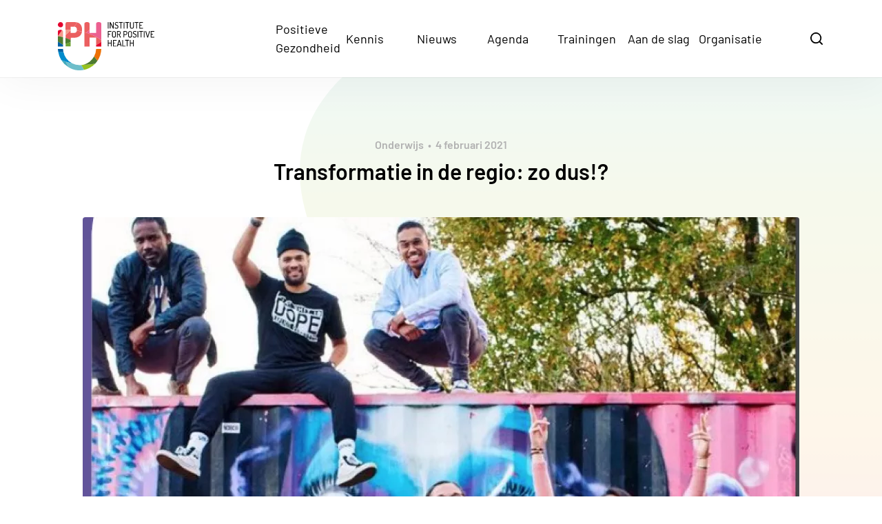

--- FILE ---
content_type: text/html; charset=UTF-8
request_url: https://www.iph.nl/nieuws/transformatie-in-de-regio-zo-dus/
body_size: 12424
content:
<!doctype html>
<html lang="nl-NL">
<head>
	<title>Transformatie in de regio: zo dus!? - Institute for Positive Health</title>

	<meta charset="UTF-8" />
	<meta http-equiv="Content-Type" content="text/html; charset=UTF-8">
	<meta name="viewport" content="width=device-width, initial-scale=1.0">

	<link href="" rel="pingback">
	<link href="https://www.iph.nl/assets/themes/iph/public/css/iph.min.css?v=1.7" rel="stylesheet">

	<!-- Global site tag (gtag.js) - Google Analytics -->
	<script async src="https://www.googletagmanager.com/gtag/js?id=UA-109749979-1"></script>
	<script>
		window.dataLayer = window.dataLayer || [];
		function gtag(){dataLayer.push(arguments);}
		gtag('js', new Date());
		gtag('config', 'UA-109749979-1');
	</script>

	<meta name='robots' content='index, follow, max-image-preview:large, max-snippet:-1, max-video-preview:-1' />

	<!-- This site is optimized with the Yoast SEO plugin v26.7 - https://yoast.com/wordpress/plugins/seo/ -->
	<link rel="canonical" href="https://www.iph.nl/nieuws/transformatie-in-de-regio-zo-dus/" />
	<meta property="og:locale" content="nl_NL" />
	<meta property="og:type" content="article" />
	<meta property="og:title" content="Transformatie in de regio: zo dus!? - Institute for Positive Health" />
	<meta property="og:url" content="https://www.iph.nl/nieuws/transformatie-in-de-regio-zo-dus/" />
	<meta property="og:site_name" content="Institute for Positive Health" />
	<meta property="article:modified_time" content="2024-02-15T13:31:43+00:00" />
	<meta property="og:image" content="https://www.iph.nl/assets/uploads/2021/02/Schermafbeelding-2021-02-04-om-17.44.16.png" />
	<meta property="og:image:width" content="758" />
	<meta property="og:image:height" content="892" />
	<meta property="og:image:type" content="image/png" />
	<meta name="twitter:card" content="summary_large_image" />
	<script type="application/ld+json" class="yoast-schema-graph">{"@context":"https://schema.org","@graph":[{"@type":"WebPage","@id":"https://www.iph.nl/nieuws/transformatie-in-de-regio-zo-dus/","url":"https://www.iph.nl/nieuws/transformatie-in-de-regio-zo-dus/","name":"Transformatie in de regio: zo dus!? - Institute for Positive Health","isPartOf":{"@id":"https://www.iph.nl/en/#website"},"primaryImageOfPage":{"@id":"https://www.iph.nl/nieuws/transformatie-in-de-regio-zo-dus/#primaryimage"},"image":{"@id":"https://www.iph.nl/nieuws/transformatie-in-de-regio-zo-dus/#primaryimage"},"thumbnailUrl":"https://www.iph.nl/assets/uploads/2021/02/Schermafbeelding-2021-02-04-om-17.44.16.png","datePublished":"2021-02-04T16:46:16+00:00","dateModified":"2024-02-15T13:31:43+00:00","breadcrumb":{"@id":"https://www.iph.nl/nieuws/transformatie-in-de-regio-zo-dus/#breadcrumb"},"inLanguage":"nl-NL","potentialAction":[{"@type":"ReadAction","target":["https://www.iph.nl/nieuws/transformatie-in-de-regio-zo-dus/"]}]},{"@type":"ImageObject","inLanguage":"nl-NL","@id":"https://www.iph.nl/nieuws/transformatie-in-de-regio-zo-dus/#primaryimage","url":"https://www.iph.nl/assets/uploads/2021/02/Schermafbeelding-2021-02-04-om-17.44.16.png","contentUrl":"https://www.iph.nl/assets/uploads/2021/02/Schermafbeelding-2021-02-04-om-17.44.16.png","width":758,"height":892},{"@type":"BreadcrumbList","@id":"https://www.iph.nl/nieuws/transformatie-in-de-regio-zo-dus/#breadcrumb","itemListElement":[{"@type":"ListItem","position":1,"name":"Home","item":"https://www.iph.nl/"},{"@type":"ListItem","position":2,"name":"Transformatie in de regio: zo dus!?"}]},{"@type":"WebSite","@id":"https://www.iph.nl/en/#website","url":"https://www.iph.nl/en/","name":"Institute for Positive Health","description":"Positieve gezondheid","potentialAction":[{"@type":"SearchAction","target":{"@type":"EntryPoint","urlTemplate":"https://www.iph.nl/en/?s={search_term_string}"},"query-input":{"@type":"PropertyValueSpecification","valueRequired":true,"valueName":"search_term_string"}}],"inLanguage":"nl-NL"}]}</script>
	<!-- / Yoast SEO plugin. -->


<link rel="alternate" title="oEmbed (JSON)" type="application/json+oembed" href="https://www.iph.nl/wp-json/oembed/1.0/embed?url=https%3A%2F%2Fwww.iph.nl%2Fnieuws%2Ftransformatie-in-de-regio-zo-dus%2F" />
<link rel="alternate" title="oEmbed (XML)" type="text/xml+oembed" href="https://www.iph.nl/wp-json/oembed/1.0/embed?url=https%3A%2F%2Fwww.iph.nl%2Fnieuws%2Ftransformatie-in-de-regio-zo-dus%2F&#038;format=xml" />
<style id='wp-img-auto-sizes-contain-inline-css' type='text/css'>
img:is([sizes=auto i],[sizes^="auto," i]){contain-intrinsic-size:3000px 1500px}
/*# sourceURL=wp-img-auto-sizes-contain-inline-css */
</style>
<style id='wp-emoji-styles-inline-css' type='text/css'>

	img.wp-smiley, img.emoji {
		display: inline !important;
		border: none !important;
		box-shadow: none !important;
		height: 1em !important;
		width: 1em !important;
		margin: 0 0.07em !important;
		vertical-align: -0.1em !important;
		background: none !important;
		padding: 0 !important;
	}
/*# sourceURL=wp-emoji-styles-inline-css */
</style>
<link rel='stylesheet' id='wp-block-library-css' href='https://www.iph.nl/wp-includes/css/dist/block-library/style.min.css?ver=6.9' type='text/css' media='all' />
<style id='global-styles-inline-css' type='text/css'>
:root{--wp--preset--aspect-ratio--square: 1;--wp--preset--aspect-ratio--4-3: 4/3;--wp--preset--aspect-ratio--3-4: 3/4;--wp--preset--aspect-ratio--3-2: 3/2;--wp--preset--aspect-ratio--2-3: 2/3;--wp--preset--aspect-ratio--16-9: 16/9;--wp--preset--aspect-ratio--9-16: 9/16;--wp--preset--color--black: #000000;--wp--preset--color--cyan-bluish-gray: #abb8c3;--wp--preset--color--white: #ffffff;--wp--preset--color--pale-pink: #f78da7;--wp--preset--color--vivid-red: #cf2e2e;--wp--preset--color--luminous-vivid-orange: #ff6900;--wp--preset--color--luminous-vivid-amber: #fcb900;--wp--preset--color--light-green-cyan: #7bdcb5;--wp--preset--color--vivid-green-cyan: #00d084;--wp--preset--color--pale-cyan-blue: #8ed1fc;--wp--preset--color--vivid-cyan-blue: #0693e3;--wp--preset--color--vivid-purple: #9b51e0;--wp--preset--gradient--vivid-cyan-blue-to-vivid-purple: linear-gradient(135deg,rgb(6,147,227) 0%,rgb(155,81,224) 100%);--wp--preset--gradient--light-green-cyan-to-vivid-green-cyan: linear-gradient(135deg,rgb(122,220,180) 0%,rgb(0,208,130) 100%);--wp--preset--gradient--luminous-vivid-amber-to-luminous-vivid-orange: linear-gradient(135deg,rgb(252,185,0) 0%,rgb(255,105,0) 100%);--wp--preset--gradient--luminous-vivid-orange-to-vivid-red: linear-gradient(135deg,rgb(255,105,0) 0%,rgb(207,46,46) 100%);--wp--preset--gradient--very-light-gray-to-cyan-bluish-gray: linear-gradient(135deg,rgb(238,238,238) 0%,rgb(169,184,195) 100%);--wp--preset--gradient--cool-to-warm-spectrum: linear-gradient(135deg,rgb(74,234,220) 0%,rgb(151,120,209) 20%,rgb(207,42,186) 40%,rgb(238,44,130) 60%,rgb(251,105,98) 80%,rgb(254,248,76) 100%);--wp--preset--gradient--blush-light-purple: linear-gradient(135deg,rgb(255,206,236) 0%,rgb(152,150,240) 100%);--wp--preset--gradient--blush-bordeaux: linear-gradient(135deg,rgb(254,205,165) 0%,rgb(254,45,45) 50%,rgb(107,0,62) 100%);--wp--preset--gradient--luminous-dusk: linear-gradient(135deg,rgb(255,203,112) 0%,rgb(199,81,192) 50%,rgb(65,88,208) 100%);--wp--preset--gradient--pale-ocean: linear-gradient(135deg,rgb(255,245,203) 0%,rgb(182,227,212) 50%,rgb(51,167,181) 100%);--wp--preset--gradient--electric-grass: linear-gradient(135deg,rgb(202,248,128) 0%,rgb(113,206,126) 100%);--wp--preset--gradient--midnight: linear-gradient(135deg,rgb(2,3,129) 0%,rgb(40,116,252) 100%);--wp--preset--font-size--small: 13px;--wp--preset--font-size--medium: 20px;--wp--preset--font-size--large: 36px;--wp--preset--font-size--x-large: 42px;--wp--preset--spacing--20: 0.44rem;--wp--preset--spacing--30: 0.67rem;--wp--preset--spacing--40: 1rem;--wp--preset--spacing--50: 1.5rem;--wp--preset--spacing--60: 2.25rem;--wp--preset--spacing--70: 3.38rem;--wp--preset--spacing--80: 5.06rem;--wp--preset--shadow--natural: 6px 6px 9px rgba(0, 0, 0, 0.2);--wp--preset--shadow--deep: 12px 12px 50px rgba(0, 0, 0, 0.4);--wp--preset--shadow--sharp: 6px 6px 0px rgba(0, 0, 0, 0.2);--wp--preset--shadow--outlined: 6px 6px 0px -3px rgb(255, 255, 255), 6px 6px rgb(0, 0, 0);--wp--preset--shadow--crisp: 6px 6px 0px rgb(0, 0, 0);}:where(.is-layout-flex){gap: 0.5em;}:where(.is-layout-grid){gap: 0.5em;}body .is-layout-flex{display: flex;}.is-layout-flex{flex-wrap: wrap;align-items: center;}.is-layout-flex > :is(*, div){margin: 0;}body .is-layout-grid{display: grid;}.is-layout-grid > :is(*, div){margin: 0;}:where(.wp-block-columns.is-layout-flex){gap: 2em;}:where(.wp-block-columns.is-layout-grid){gap: 2em;}:where(.wp-block-post-template.is-layout-flex){gap: 1.25em;}:where(.wp-block-post-template.is-layout-grid){gap: 1.25em;}.has-black-color{color: var(--wp--preset--color--black) !important;}.has-cyan-bluish-gray-color{color: var(--wp--preset--color--cyan-bluish-gray) !important;}.has-white-color{color: var(--wp--preset--color--white) !important;}.has-pale-pink-color{color: var(--wp--preset--color--pale-pink) !important;}.has-vivid-red-color{color: var(--wp--preset--color--vivid-red) !important;}.has-luminous-vivid-orange-color{color: var(--wp--preset--color--luminous-vivid-orange) !important;}.has-luminous-vivid-amber-color{color: var(--wp--preset--color--luminous-vivid-amber) !important;}.has-light-green-cyan-color{color: var(--wp--preset--color--light-green-cyan) !important;}.has-vivid-green-cyan-color{color: var(--wp--preset--color--vivid-green-cyan) !important;}.has-pale-cyan-blue-color{color: var(--wp--preset--color--pale-cyan-blue) !important;}.has-vivid-cyan-blue-color{color: var(--wp--preset--color--vivid-cyan-blue) !important;}.has-vivid-purple-color{color: var(--wp--preset--color--vivid-purple) !important;}.has-black-background-color{background-color: var(--wp--preset--color--black) !important;}.has-cyan-bluish-gray-background-color{background-color: var(--wp--preset--color--cyan-bluish-gray) !important;}.has-white-background-color{background-color: var(--wp--preset--color--white) !important;}.has-pale-pink-background-color{background-color: var(--wp--preset--color--pale-pink) !important;}.has-vivid-red-background-color{background-color: var(--wp--preset--color--vivid-red) !important;}.has-luminous-vivid-orange-background-color{background-color: var(--wp--preset--color--luminous-vivid-orange) !important;}.has-luminous-vivid-amber-background-color{background-color: var(--wp--preset--color--luminous-vivid-amber) !important;}.has-light-green-cyan-background-color{background-color: var(--wp--preset--color--light-green-cyan) !important;}.has-vivid-green-cyan-background-color{background-color: var(--wp--preset--color--vivid-green-cyan) !important;}.has-pale-cyan-blue-background-color{background-color: var(--wp--preset--color--pale-cyan-blue) !important;}.has-vivid-cyan-blue-background-color{background-color: var(--wp--preset--color--vivid-cyan-blue) !important;}.has-vivid-purple-background-color{background-color: var(--wp--preset--color--vivid-purple) !important;}.has-black-border-color{border-color: var(--wp--preset--color--black) !important;}.has-cyan-bluish-gray-border-color{border-color: var(--wp--preset--color--cyan-bluish-gray) !important;}.has-white-border-color{border-color: var(--wp--preset--color--white) !important;}.has-pale-pink-border-color{border-color: var(--wp--preset--color--pale-pink) !important;}.has-vivid-red-border-color{border-color: var(--wp--preset--color--vivid-red) !important;}.has-luminous-vivid-orange-border-color{border-color: var(--wp--preset--color--luminous-vivid-orange) !important;}.has-luminous-vivid-amber-border-color{border-color: var(--wp--preset--color--luminous-vivid-amber) !important;}.has-light-green-cyan-border-color{border-color: var(--wp--preset--color--light-green-cyan) !important;}.has-vivid-green-cyan-border-color{border-color: var(--wp--preset--color--vivid-green-cyan) !important;}.has-pale-cyan-blue-border-color{border-color: var(--wp--preset--color--pale-cyan-blue) !important;}.has-vivid-cyan-blue-border-color{border-color: var(--wp--preset--color--vivid-cyan-blue) !important;}.has-vivid-purple-border-color{border-color: var(--wp--preset--color--vivid-purple) !important;}.has-vivid-cyan-blue-to-vivid-purple-gradient-background{background: var(--wp--preset--gradient--vivid-cyan-blue-to-vivid-purple) !important;}.has-light-green-cyan-to-vivid-green-cyan-gradient-background{background: var(--wp--preset--gradient--light-green-cyan-to-vivid-green-cyan) !important;}.has-luminous-vivid-amber-to-luminous-vivid-orange-gradient-background{background: var(--wp--preset--gradient--luminous-vivid-amber-to-luminous-vivid-orange) !important;}.has-luminous-vivid-orange-to-vivid-red-gradient-background{background: var(--wp--preset--gradient--luminous-vivid-orange-to-vivid-red) !important;}.has-very-light-gray-to-cyan-bluish-gray-gradient-background{background: var(--wp--preset--gradient--very-light-gray-to-cyan-bluish-gray) !important;}.has-cool-to-warm-spectrum-gradient-background{background: var(--wp--preset--gradient--cool-to-warm-spectrum) !important;}.has-blush-light-purple-gradient-background{background: var(--wp--preset--gradient--blush-light-purple) !important;}.has-blush-bordeaux-gradient-background{background: var(--wp--preset--gradient--blush-bordeaux) !important;}.has-luminous-dusk-gradient-background{background: var(--wp--preset--gradient--luminous-dusk) !important;}.has-pale-ocean-gradient-background{background: var(--wp--preset--gradient--pale-ocean) !important;}.has-electric-grass-gradient-background{background: var(--wp--preset--gradient--electric-grass) !important;}.has-midnight-gradient-background{background: var(--wp--preset--gradient--midnight) !important;}.has-small-font-size{font-size: var(--wp--preset--font-size--small) !important;}.has-medium-font-size{font-size: var(--wp--preset--font-size--medium) !important;}.has-large-font-size{font-size: var(--wp--preset--font-size--large) !important;}.has-x-large-font-size{font-size: var(--wp--preset--font-size--x-large) !important;}
/*# sourceURL=global-styles-inline-css */
</style>

<style id='classic-theme-styles-inline-css' type='text/css'>
/*! This file is auto-generated */
.wp-block-button__link{color:#fff;background-color:#32373c;border-radius:9999px;box-shadow:none;text-decoration:none;padding:calc(.667em + 2px) calc(1.333em + 2px);font-size:1.125em}.wp-block-file__button{background:#32373c;color:#fff;text-decoration:none}
/*# sourceURL=/wp-includes/css/classic-themes.min.css */
</style>
<link rel="https://api.w.org/" href="https://www.iph.nl/wp-json/" /><link rel="alternate" title="JSON" type="application/json" href="https://www.iph.nl/wp-json/wp/v2/news-item/3046" /><link rel="EditURI" type="application/rsd+xml" title="RSD" href="https://www.iph.nl/xmlrpc.php?rsd" />
<meta name="generator" content="WordPress 6.9" />
<link rel='shortlink' href='https://www.iph.nl/?p=3046' />
<meta name="generator" content="WPML ver:4.8.6 stt:37,1;" />
<link rel="icon" href="https://www.iph.nl/assets/uploads/2020/08/cropped-logo-iph-1-32x32.png" sizes="32x32" />
<link rel="icon" href="https://www.iph.nl/assets/uploads/2020/08/cropped-logo-iph-1-192x192.png" sizes="192x192" />
<link rel="apple-touch-icon" href="https://www.iph.nl/assets/uploads/2020/08/cropped-logo-iph-1-180x180.png" />
<meta name="msapplication-TileImage" content="https://www.iph.nl/assets/uploads/2020/08/cropped-logo-iph-1-270x270.png" />

</head>
<body class="wp-singular news-template-default single single-news postid-3046 wp-theme-iph">
    

<header class="header ">
	<div class="header__container">
    <div class="header__background"></div>
		<a href="https://www.iph.nl" class="header__logo">
			Institute for Positive Health
		</a>

		<nav class="navigation header__navigation">
    <div class="navigation__controls">
        <ul class="language-switcher navigation__language-switcher">
    </ul>
        <button class="close navigation__close">
            Sluiten
            <span class="close__icon">
                <svg width="12" height="12" viewBox="0 0 12 12" xmlns="http://www.w3.org/2000/svg" class="">
    <path d="M5.99864 4.95002L10.4499 0.500183L11.4999 1.54972L7.04864 6.00003L11.4999 10.4504L10.4499 11.4999L5.99864 7.04957L1.55024 11.497L0.500244 10.447L4.94864 5.99993L0.500244 1.55285L1.55024 0.502847L5.99864 4.95002Z"/>
</svg>            </span>
        </button>
    </div>

            <ul class="menu navigation__menu">
                            <li class="menu__item  menu-item menu-item-type-post_type menu-item-object-page menu-item-618 menu-item-has-children">
                    <button class="menu__link menu__link--next" data-dropdown-id="0">
                        Positieve Gezondheid
                        <svg width="6" height="10" viewBox="0 0 6 10" xmlns="http://www.w3.org/2000/svg" class="menu__arrow">
    <path d="M5.77002 4.99985L1.36506 0.594888L0.230054 1.72489L3.50509 4.99993L0.230054 8.27497L1.36506 9.40497L5.77002 4.99985Z"/>
</svg>                    </button>

                                            <ul class="submenu submenu--0 menu__children">
                                                            <li class="submenu__item  menu-item menu-item-type-post_type menu-item-object-page menu-item-625">
                                    <a href="https://www.iph.nl/positieve-gezondheid/wat-is-het/" class="submenu__link">
                                        Wat is het?

                                                                            </a>
                                </li>
                                                            <li class="submenu__item  menu-item menu-item-type-post_type menu-item-object-page menu-item-1673">
                                    <a href="https://www.iph.nl/positieve-gezondheid/waarom-inzetten/" class="submenu__link">
                                        Waarom inzetten?

                                                                            </a>
                                </li>
                                                            <li class="submenu__item  menu-item menu-item-type-post_type menu-item-object-page menu-item-1679">
                                    <a href="https://www.iph.nl/positieve-gezondheid/het-andere-gesprek/" class="submenu__link">
                                        Het andere gesprek

                                                                            </a>
                                </li>
                                                            <li class="submenu__item  menu-item menu-item-type-post_type menu-item-object-page menu-item-620">
                                    <a href="https://www.iph.nl/positieve-gezondheid/gesprekstools/" class="submenu__link">
                                        Gesprekstools

                                                                            </a>
                                </li>
                                                            <li class="submenu__item  menu-item menu-item-type-post_type menu-item-object-page menu-item-1694">
                                    <a href="https://www.iph.nl/positieve-gezondheid/in-de-wetenschap/" class="submenu__link">
                                        In de wetenschap

                                                                            </a>
                                </li>
                                                            <li class="submenu__item  menu-item menu-item-type-post_type menu-item-object-page menu-item-619">
                                    <a href="https://www.iph.nl/positieve-gezondheid/effecten-meten/" class="submenu__link">
                                        Effecten meten

                                                                            </a>
                                </li>
                                                            <li class="submenu__item  menu-item menu-item-type-post_type menu-item-object-page menu-item-1861">
                                    <a href="https://www.iph.nl/positieve-gezondheid/implementeren/" class="submenu__link">
                                        Implementeren

                                                                            </a>
                                </li>
                                                            <li class="submenu__item  menu-item menu-item-type-post_type menu-item-object-page menu-item-6465">
                                    <a href="https://www.iph.nl/positieve-gezondheid-in-woon-en-leefomgeving/" class="submenu__link">
                                        Woon- en leefomgeving

                                                                            </a>
                                </li>
                                                    </ul>
                                    </li>
                            <li class="menu__item menu-item-knowledge-base menu-item menu-item-type-post_type menu-item-object-page menu-item-626 menu-item-has-children">
                    <button class="menu__link menu__link--next" data-dropdown-id="1">
                        Kennis
                        <svg width="6" height="10" viewBox="0 0 6 10" xmlns="http://www.w3.org/2000/svg" class="menu__arrow">
    <path d="M5.77002 4.99985L1.36506 0.594888L0.230054 1.72489L3.50509 4.99993L0.230054 8.27497L1.36506 9.40497L5.77002 4.99985Z"/>
</svg>                    </button>

                                            <ul class="submenu submenu--1 menu__children">
                                                            <li class="submenu__item menu-item-knowledge-base menu-item menu-item-type-post_type menu-item-object-page menu-item-627">
                                    <a href="https://www.iph.nl/kennisbank/" class="submenu__link">
                                        Kennisbank

                                                                            </a>
                                </li>
                                                            <li class="submenu__item  menu-item menu-item-type-post_type menu-item-object-page menu-item-8385">
                                    <a href="https://www.iph.nl/kennisagenda/" class="submenu__link">
                                        Kennisagenda

                                                                            </a>
                                </li>
                                                            <li class="submenu__item  menu-item menu-item-type-post_type menu-item-object-page menu-item-3272">
                                    <a href="https://www.iph.nl/evaluatiewijzer/" class="submenu__link">
                                        Evaluatiewijzer

                                                                            </a>
                                </li>
                                                    </ul>
                                    </li>
                            <li class="menu__item  menu-item menu-item-type-post_type menu-item-object-page menu-item-7409 menu-item-has-children">
                    <button class="menu__link menu__link--next" data-dropdown-id="2">
                        Nieuws
                        <svg width="6" height="10" viewBox="0 0 6 10" xmlns="http://www.w3.org/2000/svg" class="menu__arrow">
    <path d="M5.77002 4.99985L1.36506 0.594888L0.230054 1.72489L3.50509 4.99993L0.230054 8.27497L1.36506 9.40497L5.77002 4.99985Z"/>
</svg>                    </button>

                                            <ul class="submenu submenu--2 menu__children">
                                                            <li class="submenu__item  menu-item menu-item-type-post_type menu-item-object-page menu-item-7513">
                                    <a href="https://www.iph.nl/organisatie/nieuws/" class="submenu__link">
                                        Nieuws

                                                                                                                                                                </a>
                                </li>
                                                    </ul>
                                    </li>
                            <li class="menu__item  menu-item menu-item-type-post_type menu-item-object-page menu-item-1951 menu-item-has-children">
                    <button class="menu__link menu__link--next" data-dropdown-id="3">
                        Agenda
                        <svg width="6" height="10" viewBox="0 0 6 10" xmlns="http://www.w3.org/2000/svg" class="menu__arrow">
    <path d="M5.77002 4.99985L1.36506 0.594888L0.230054 1.72489L3.50509 4.99993L0.230054 8.27497L1.36506 9.40497L5.77002 4.99985Z"/>
</svg>                    </button>

                                            <ul class="submenu submenu--3 menu__children">
                                                            <li class="submenu__item  menu-item menu-item-type-post_type menu-item-object-page menu-item-7417">
                                    <a href="https://www.iph.nl/organisatie/agenda/" class="submenu__link">
                                        Agenda

                                                                            </a>
                                </li>
                                                    </ul>
                                    </li>
                            <li class="menu__item  menu-item menu-item-type-post_type menu-item-object-page menu-item-637 menu-item-has-children">
                    <button class="menu__link menu__link--next" data-dropdown-id="4">
                        Trainingen
                        <svg width="6" height="10" viewBox="0 0 6 10" xmlns="http://www.w3.org/2000/svg" class="menu__arrow">
    <path d="M5.77002 4.99985L1.36506 0.594888L0.230054 1.72489L3.50509 4.99993L0.230054 8.27497L1.36506 9.40497L5.77002 4.99985Z"/>
</svg>                    </button>

                                            <ul class="submenu submenu--4 menu__children">
                                                            <li class="submenu__item  menu-item menu-item-type-post_type menu-item-object-page menu-item-6329">
                                    <a href="https://www.iph.nl/trainingsaanbod-werken-met-positieve-gezondheid/" class="submenu__link">
                                        Werken met Positieve Gezondheid

                                                                            </a>
                                </li>
                                                            <li class="submenu__item  menu-item menu-item-type-post_type menu-item-object-page menu-item-7221">
                                    <a href="https://www.iph.nl/zelf-trainer-worden/" class="submenu__link">
                                        Zelf trainer worden

                                                                            </a>
                                </li>
                                                            <li class="submenu__item  menu-item menu-item-type-post_type menu-item-object-page menu-item-9306">
                                    <a href="https://www.iph.nl/verdiepingsmodules-de-bestemmingen/" class="submenu__link">
                                        Verdiepingsmodules De Bestemmingen

                                                                            </a>
                                </li>
                                                            <li class="submenu__item  menu-item menu-item-type-post_type menu-item-object-page menu-item-7327">
                                    <a href="https://www.iph.nl/training-werken-met-toolkit-positieve-gezondheid-op-de-tekentafel/" class="submenu__link">
                                        Positieve Gezondheid in woon- en leefomgeving

                                                                            </a>
                                </li>
                                                            <li class="submenu__item  menu-item menu-item-type-post_type menu-item-object-page menu-item-9425">
                                    <a href="https://www.iph.nl/positief-gezonde-en-zorgzame-buurten/" class="submenu__link">
                                        Positief gezonde en zorgzame buurten

                                                                            </a>
                                </li>
                                                    </ul>
                                    </li>
                            <li class="menu__item  menu-item menu-item-type-post_type menu-item-object-page menu-item-642 menu-item-has-children">
                    <button class="menu__link menu__link--next" data-dropdown-id="5">
                        Aan de slag
                        <svg width="6" height="10" viewBox="0 0 6 10" xmlns="http://www.w3.org/2000/svg" class="menu__arrow">
    <path d="M5.77002 4.99985L1.36506 0.594888L0.230054 1.72489L3.50509 4.99993L0.230054 8.27497L1.36506 9.40497L5.77002 4.99985Z"/>
</svg>                    </button>

                                            <ul class="submenu submenu--5 menu__children">
                                                            <li class="submenu__item  menu-item menu-item-type-post_type menu-item-object-page menu-item-9119">
                                    <a href="https://www.iph.nl/digitale-vragenlijst/" class="submenu__link">
                                        Digitale vragenlijst

                                                                            </a>
                                </li>
                                                            <li class="submenu__item  menu-item menu-item-type-post_type menu-item-object-page menu-item-2726">
                                    <a href="https://www.iph.nl/lezingen/" class="submenu__link">
                                        Lezingen

                                                                            </a>
                                </li>
                                                            <li class="submenu__item  menu-item menu-item-type-post_type menu-item-object-page menu-item-8746">
                                    <a href="https://www.iph.nl/overzicht-trainingen/" class="submenu__link">
                                        Trainingen

                                                                            </a>
                                </li>
                                                            <li class="submenu__item  menu-item menu-item-type-post_type menu-item-object-page menu-item-644">
                                    <a href="https://www.iph.nl/meedoen/gratis-downloaden/" class="submenu__link">
                                        Downloaden

                                                                            </a>
                                </li>
                                                            <li class="submenu__item  menu-item menu-item-type-post_type menu-item-object-page menu-item-643">
                                    <a href="https://www.iph.nl/meedoen/materialen-bestellen/" class="submenu__link">
                                        Webshop

                                                                            </a>
                                </li>
                                                            <li class="submenu__item  menu-item menu-item-type-post_type menu-item-object-page menu-item-4519">
                                    <a href="https://www.iph.nl/toolbox-professional/" class="submenu__link">
                                        Toolbox professional

                                                                            </a>
                                </li>
                                                    </ul>
                                    </li>
                            <li class="menu__item  menu-item menu-item-type-post_type menu-item-object-page menu-item-634 menu-item-has-children">
                    <button class="menu__link menu__link--next" data-dropdown-id="6">
                        Organisatie
                        <svg width="6" height="10" viewBox="0 0 6 10" xmlns="http://www.w3.org/2000/svg" class="menu__arrow">
    <path d="M5.77002 4.99985L1.36506 0.594888L0.230054 1.72489L3.50509 4.99993L0.230054 8.27497L1.36506 9.40497L5.77002 4.99985Z"/>
</svg>                    </button>

                                            <ul class="submenu submenu--6 menu__children">
                                                            <li class="submenu__item  menu-item menu-item-type-post_type menu-item-object-page menu-item-638">
                                    <a href="https://www.iph.nl/organisatie/over-ons/" class="submenu__link">
                                        Over ons

                                                                            </a>
                                </li>
                                                            <li class="submenu__item  menu-item menu-item-type-post_type menu-item-object-page menu-item-641">
                                    <a href="https://www.iph.nl/organisatie/team/" class="submenu__link">
                                        Team

                                                                            </a>
                                </li>
                                                            <li class="submenu__item  menu-item menu-item-type-post_type menu-item-object-page menu-item-2591">
                                    <a href="https://www.iph.nl/organisatie/wetenschappelijke-adviesraad/" class="submenu__link">
                                        Wetensch. Adviesraad

                                                                            </a>
                                </li>
                                                            <li class="submenu__item  menu-item menu-item-type-post_type menu-item-object-page menu-item-639">
                                    <a href="https://www.iph.nl/organisatie/partners/" class="submenu__link">
                                        Partners

                                                                            </a>
                                </li>
                                                            <li class="submenu__item  menu-item menu-item-type-post_type menu-item-object-page menu-item-1539">
                                    <a href="https://www.iph.nl/organisatie/anbi/" class="submenu__link">
                                        Jaarverslagen

                                                                            </a>
                                </li>
                                                            <li class="submenu__item  menu-item menu-item-type-post_type menu-item-object-page menu-item-8645">
                                    <a href="https://www.iph.nl/vacatures/" class="submenu__link">
                                        Vacatures

                                                                            </a>
                                </li>
                                                            <li class="submenu__item  menu-item menu-item-type-post_type menu-item-object-page menu-item-5990">
                                    <a href="https://www.iph.nl/faq/" class="submenu__link">
                                        FAQ

                                                                            </a>
                                </li>
                                                            <li class="submenu__item  menu-item menu-item-type-post_type menu-item-object-page menu-item-636">
                                    <a href="https://www.iph.nl/organisatie/contact/" class="submenu__link">
                                        Contact

                                                                            </a>
                                </li>
                                                    </ul>
                                    </li>
                    </ul>
    
                        <div class="navigation__dropdown" data-dropdown-id="0">
                <button class="menu__link menu__link--previous">
                    <svg width="6" height="10" viewBox="0 0 6 10" xmlns="http://www.w3.org/2000/svg" class="menu__arrow">
    <path d="M0.22998 5.00015L4.63494 9.40511L5.76995 8.27511L2.49491 5.00007L5.76995 1.72503L4.63494 0.595032L0.22998 5.00015Z"/>
</svg>
                    Positieve Gezondheid             
                </button>

                                    <ul class="submenu">
                                                    <li class="submenu__item  menu-item menu-item-type-post_type menu-item-object-page menu-item-625">
                                <a href="https://www.iph.nl/positieve-gezondheid/wat-is-het/" class="submenu__link">
                                    Wat is het?
                                </a>
                            </li>
                                                    <li class="submenu__item  menu-item menu-item-type-post_type menu-item-object-page menu-item-1673">
                                <a href="https://www.iph.nl/positieve-gezondheid/waarom-inzetten/" class="submenu__link">
                                    Waarom inzetten?
                                </a>
                            </li>
                                                    <li class="submenu__item  menu-item menu-item-type-post_type menu-item-object-page menu-item-1679">
                                <a href="https://www.iph.nl/positieve-gezondheid/het-andere-gesprek/" class="submenu__link">
                                    Het andere gesprek
                                </a>
                            </li>
                                                    <li class="submenu__item  menu-item menu-item-type-post_type menu-item-object-page menu-item-620">
                                <a href="https://www.iph.nl/positieve-gezondheid/gesprekstools/" class="submenu__link">
                                    Gesprekstools
                                </a>
                            </li>
                                                    <li class="submenu__item  menu-item menu-item-type-post_type menu-item-object-page menu-item-1694">
                                <a href="https://www.iph.nl/positieve-gezondheid/in-de-wetenschap/" class="submenu__link">
                                    In de wetenschap
                                </a>
                            </li>
                                                    <li class="submenu__item  menu-item menu-item-type-post_type menu-item-object-page menu-item-619">
                                <a href="https://www.iph.nl/positieve-gezondheid/effecten-meten/" class="submenu__link">
                                    Effecten meten
                                </a>
                            </li>
                                                    <li class="submenu__item  menu-item menu-item-type-post_type menu-item-object-page menu-item-1861">
                                <a href="https://www.iph.nl/positieve-gezondheid/implementeren/" class="submenu__link">
                                    Implementeren
                                </a>
                            </li>
                                                    <li class="submenu__item  menu-item menu-item-type-post_type menu-item-object-page menu-item-6465">
                                <a href="https://www.iph.nl/positieve-gezondheid-in-woon-en-leefomgeving/" class="submenu__link">
                                    Woon- en leefomgeving
                                </a>
                            </li>
                                            </ul>
                            </div>
                    <div class="navigation__dropdown" data-dropdown-id="1">
                <button class="menu__link menu__link--previous">
                    <svg width="6" height="10" viewBox="0 0 6 10" xmlns="http://www.w3.org/2000/svg" class="menu__arrow">
    <path d="M0.22998 5.00015L4.63494 9.40511L5.76995 8.27511L2.49491 5.00007L5.76995 1.72503L4.63494 0.595032L0.22998 5.00015Z"/>
</svg>
                    Kennis             
                </button>

                                    <ul class="submenu">
                                                    <li class="submenu__item menu-item-knowledge-base menu-item menu-item-type-post_type menu-item-object-page menu-item-627">
                                <a href="https://www.iph.nl/kennisbank/" class="submenu__link">
                                    Kennisbank
                                </a>
                            </li>
                                                    <li class="submenu__item  menu-item menu-item-type-post_type menu-item-object-page menu-item-8385">
                                <a href="https://www.iph.nl/kennisagenda/" class="submenu__link">
                                    Kennisagenda
                                </a>
                            </li>
                                                    <li class="submenu__item  menu-item menu-item-type-post_type menu-item-object-page menu-item-3272">
                                <a href="https://www.iph.nl/evaluatiewijzer/" class="submenu__link">
                                    Evaluatiewijzer
                                </a>
                            </li>
                                            </ul>
                            </div>
                    <div class="navigation__dropdown" data-dropdown-id="2">
                <button class="menu__link menu__link--previous">
                    <svg width="6" height="10" viewBox="0 0 6 10" xmlns="http://www.w3.org/2000/svg" class="menu__arrow">
    <path d="M0.22998 5.00015L4.63494 9.40511L5.76995 8.27511L2.49491 5.00007L5.76995 1.72503L4.63494 0.595032L0.22998 5.00015Z"/>
</svg>
                    Nieuws             
                </button>

                                    <ul class="submenu">
                                                    <li class="submenu__item  menu-item menu-item-type-post_type menu-item-object-page menu-item-7513">
                                <a href="https://www.iph.nl/organisatie/nieuws/" class="submenu__link">
                                    Nieuws
                                </a>
                            </li>
                                            </ul>
                            </div>
                    <div class="navigation__dropdown" data-dropdown-id="3">
                <button class="menu__link menu__link--previous">
                    <svg width="6" height="10" viewBox="0 0 6 10" xmlns="http://www.w3.org/2000/svg" class="menu__arrow">
    <path d="M0.22998 5.00015L4.63494 9.40511L5.76995 8.27511L2.49491 5.00007L5.76995 1.72503L4.63494 0.595032L0.22998 5.00015Z"/>
</svg>
                    Agenda             
                </button>

                                    <ul class="submenu">
                                                    <li class="submenu__item  menu-item menu-item-type-post_type menu-item-object-page menu-item-7417">
                                <a href="https://www.iph.nl/organisatie/agenda/" class="submenu__link">
                                    Agenda
                                </a>
                            </li>
                                            </ul>
                            </div>
                    <div class="navigation__dropdown" data-dropdown-id="4">
                <button class="menu__link menu__link--previous">
                    <svg width="6" height="10" viewBox="0 0 6 10" xmlns="http://www.w3.org/2000/svg" class="menu__arrow">
    <path d="M0.22998 5.00015L4.63494 9.40511L5.76995 8.27511L2.49491 5.00007L5.76995 1.72503L4.63494 0.595032L0.22998 5.00015Z"/>
</svg>
                    Trainingen             
                </button>

                                    <ul class="submenu">
                                                    <li class="submenu__item  menu-item menu-item-type-post_type menu-item-object-page menu-item-6329">
                                <a href="https://www.iph.nl/trainingsaanbod-werken-met-positieve-gezondheid/" class="submenu__link">
                                    Werken met Positieve Gezondheid
                                </a>
                            </li>
                                                    <li class="submenu__item  menu-item menu-item-type-post_type menu-item-object-page menu-item-7221">
                                <a href="https://www.iph.nl/zelf-trainer-worden/" class="submenu__link">
                                    Zelf trainer worden
                                </a>
                            </li>
                                                    <li class="submenu__item  menu-item menu-item-type-post_type menu-item-object-page menu-item-9306">
                                <a href="https://www.iph.nl/verdiepingsmodules-de-bestemmingen/" class="submenu__link">
                                    Verdiepingsmodules De Bestemmingen
                                </a>
                            </li>
                                                    <li class="submenu__item  menu-item menu-item-type-post_type menu-item-object-page menu-item-7327">
                                <a href="https://www.iph.nl/training-werken-met-toolkit-positieve-gezondheid-op-de-tekentafel/" class="submenu__link">
                                    Positieve Gezondheid in woon- en leefomgeving
                                </a>
                            </li>
                                                    <li class="submenu__item  menu-item menu-item-type-post_type menu-item-object-page menu-item-9425">
                                <a href="https://www.iph.nl/positief-gezonde-en-zorgzame-buurten/" class="submenu__link">
                                    Positief gezonde en zorgzame buurten
                                </a>
                            </li>
                                            </ul>
                            </div>
                    <div class="navigation__dropdown" data-dropdown-id="5">
                <button class="menu__link menu__link--previous">
                    <svg width="6" height="10" viewBox="0 0 6 10" xmlns="http://www.w3.org/2000/svg" class="menu__arrow">
    <path d="M0.22998 5.00015L4.63494 9.40511L5.76995 8.27511L2.49491 5.00007L5.76995 1.72503L4.63494 0.595032L0.22998 5.00015Z"/>
</svg>
                    Aan de slag             
                </button>

                                    <ul class="submenu">
                                                    <li class="submenu__item  menu-item menu-item-type-post_type menu-item-object-page menu-item-9119">
                                <a href="https://www.iph.nl/digitale-vragenlijst/" class="submenu__link">
                                    Digitale vragenlijst
                                </a>
                            </li>
                                                    <li class="submenu__item  menu-item menu-item-type-post_type menu-item-object-page menu-item-2726">
                                <a href="https://www.iph.nl/lezingen/" class="submenu__link">
                                    Lezingen
                                </a>
                            </li>
                                                    <li class="submenu__item  menu-item menu-item-type-post_type menu-item-object-page menu-item-8746">
                                <a href="https://www.iph.nl/overzicht-trainingen/" class="submenu__link">
                                    Trainingen
                                </a>
                            </li>
                                                    <li class="submenu__item  menu-item menu-item-type-post_type menu-item-object-page menu-item-644">
                                <a href="https://www.iph.nl/meedoen/gratis-downloaden/" class="submenu__link">
                                    Downloaden
                                </a>
                            </li>
                                                    <li class="submenu__item  menu-item menu-item-type-post_type menu-item-object-page menu-item-643">
                                <a href="https://www.iph.nl/meedoen/materialen-bestellen/" class="submenu__link">
                                    Webshop
                                </a>
                            </li>
                                                    <li class="submenu__item  menu-item menu-item-type-post_type menu-item-object-page menu-item-4519">
                                <a href="https://www.iph.nl/toolbox-professional/" class="submenu__link">
                                    Toolbox professional
                                </a>
                            </li>
                                            </ul>
                            </div>
                    <div class="navigation__dropdown" data-dropdown-id="6">
                <button class="menu__link menu__link--previous">
                    <svg width="6" height="10" viewBox="0 0 6 10" xmlns="http://www.w3.org/2000/svg" class="menu__arrow">
    <path d="M0.22998 5.00015L4.63494 9.40511L5.76995 8.27511L2.49491 5.00007L5.76995 1.72503L4.63494 0.595032L0.22998 5.00015Z"/>
</svg>
                    Organisatie             
                </button>

                                    <ul class="submenu">
                                                    <li class="submenu__item  menu-item menu-item-type-post_type menu-item-object-page menu-item-638">
                                <a href="https://www.iph.nl/organisatie/over-ons/" class="submenu__link">
                                    Over ons
                                </a>
                            </li>
                                                    <li class="submenu__item  menu-item menu-item-type-post_type menu-item-object-page menu-item-641">
                                <a href="https://www.iph.nl/organisatie/team/" class="submenu__link">
                                    Team
                                </a>
                            </li>
                                                    <li class="submenu__item  menu-item menu-item-type-post_type menu-item-object-page menu-item-2591">
                                <a href="https://www.iph.nl/organisatie/wetenschappelijke-adviesraad/" class="submenu__link">
                                    Wetensch. Adviesraad
                                </a>
                            </li>
                                                    <li class="submenu__item  menu-item menu-item-type-post_type menu-item-object-page menu-item-639">
                                <a href="https://www.iph.nl/organisatie/partners/" class="submenu__link">
                                    Partners
                                </a>
                            </li>
                                                    <li class="submenu__item  menu-item menu-item-type-post_type menu-item-object-page menu-item-1539">
                                <a href="https://www.iph.nl/organisatie/anbi/" class="submenu__link">
                                    Jaarverslagen
                                </a>
                            </li>
                                                    <li class="submenu__item  menu-item menu-item-type-post_type menu-item-object-page menu-item-8645">
                                <a href="https://www.iph.nl/vacatures/" class="submenu__link">
                                    Vacatures
                                </a>
                            </li>
                                                    <li class="submenu__item  menu-item menu-item-type-post_type menu-item-object-page menu-item-5990">
                                <a href="https://www.iph.nl/faq/" class="submenu__link">
                                    FAQ
                                </a>
                            </li>
                                                    <li class="submenu__item  menu-item menu-item-type-post_type menu-item-object-page menu-item-636">
                                <a href="https://www.iph.nl/organisatie/contact/" class="submenu__link">
                                    Contact
                                </a>
                            </li>
                                            </ul>
                            </div>
            </nav>		<ul class="language-switcher header__language-switcher">
    </ul>
		<div class="header__buttons">
			<button class="header__search">
				Zoeken
				<svg xmlns="http://www.w3.org/2000/svg" width="18" height="18" viewBox="0 0 18 18" class="">
    <path d="M17.75,16.44l-3.33-3.33a8.08,8.08,0,1,0-6.33,3.06,8.21,8.21,0,0,0,5.06-1.76l3.33,3.32a.87.87,0,0,0,.62.27.82.82,0,0,0,.63-.27.92.92,0,0,0,0-1.29ZM14.4,8.06a6.28,6.28,0,1,1-12.56,0A6.25,6.25,0,0,1,8.12,1.79,6.25,6.25,0,0,1,14.4,8.06Z"/>
</svg>
			</button>

			<button class="header__menu">
				Menu
				<svg xmlns="http://www.w3.org/2000/svg" width="24" height="18" viewBox="0 0 24 18" class="">
    <path d="M23,10H5.76a1,1,0,0,1,0-2H23a1,1,0,0,1,0,2Zm-4.8,8H1a1,1,0,0,1,0-2H18.24a1,1,0,0,1,0,2Zm0-16H1A1,1,0,0,1,0,1,1,1,0,0,1,1,0H18.24a1,1,0,0,1,1,1A1,1,0,0,1,18.24,2Z"/>
</svg>			</button>
		</div>
    </div>
</header>
    <form class="search-form " action="https://www.iph.nl/?s=">
    <div class="search-form__container">
        <input type="search" class="search-form__input" name="s" placeholder="Waar ben je naar op zoek?" value="">
        <button class="search-form__button">
            <svg xmlns="http://www.w3.org/2000/svg" width="18" height="18" viewBox="0 0 18 18" class="">
    <path d="M17.75,16.44l-3.33-3.33a8.08,8.08,0,1,0-6.33,3.06,8.21,8.21,0,0,0,5.06-1.76l3.33,3.32a.87.87,0,0,0,.62.27.82.82,0,0,0,.63-.27.92.92,0,0,0,0-1.29ZM14.4,8.06a6.28,6.28,0,1,1-12.56,0A6.25,6.25,0,0,1,8.12,1.79,6.25,6.25,0,0,1,14.4,8.06Z"/>
</svg>
            Zoeken
        </button>
    </div>
</form>
    
                
    <div class="site-container background">
        <main class="">
            	<div class="hero u-spacing">
		<div class="hero__container">
			<ul class="chapeau hero__meta">
				<li class="hero__category">
											Onderwijs
									</li>
				<li class="hero__date">
					4 februari 2021
				</li>
			</ul>

			<h1 class="title hero__title">Transformatie in de regio: zo dus!?</h1>

							<picture>
					<source srcset="https://www.iph.nl/assets/uploads/2021/02/Schermafbeelding-2021-02-04-om-17.44.16-1040x500-c-default.webp" type="image/webp">
					<source srcset="https://www.iph.nl/assets/uploads/2021/02/Schermafbeelding-2021-02-04-om-17.44.16-1040x500-c-default.png" type="image/png">
					<img src="https://www.iph.nl/assets/uploads/2021/02/Schermafbeelding-2021-02-04-om-17.44.16-1040x500-c-default.png" alt="" class="hero__image">
				</picture>
			
			<ul class="social social--share hero__social">
				<li class="social__item">
					<a href="https://twitter.com/intent/tweet?text=Transformatie in de regio: zo dus!?&url=https://www.iph.nl/nieuws/transformatie-in-de-regio-zo-dus/" class="social__link">
						<svg class="social__icon social__icon--twitter" xmlns="http://www.w3.org/2000/svg" width="16" height="16" viewBox="0 0 16 16">
  <path d="m9.52,6.77L15.48,0h-1.41l-5.17,5.88L4.76,0H0l6.25,8.9L0,16h1.41l5.46-6.21,4.36,6.21h4.76l-6.48-9.23h0Zm-1.93,2.2l-.63-.89L1.92,1.04h2.17l4.06,5.69.63.89,5.28,7.39h-2.17l-4.31-6.03h0Z" style="stroke-width: 0px;"/>
</svg>						Deel dit artikel via Twitter
					</a>
				</li>
				<li class="social__item">
					<a href="https://www.facebook.com/sharer/sharer.php?u=https://www.iph.nl/nieuws/transformatie-in-de-regio-zo-dus/" class="social__link">
						<svg xmlns="http://www.w3.org/2000/svg" width="20" height="20" viewBox="0 0 20 20" class="social__icon social__icon--facebook">
    <path d="M20,10.06A10,10,0,1,0,8.44,20V13H5.9V10.06H8.44V7.84c0-2.52,1.49-3.91,3.77-3.91a15,15,0,0,1,2.24.2V6.6H13.19a1.45,1.45,0,0,0-1.63,1.57v1.89h2.78L13.89,13H11.56v7A10,10,0,0,0,20,10.06Z"/>
</svg>
						Deel dit artikel via Facebook
					</a>
				</li>
				<li class="social__item">
					<a href="https://www.linkedin.com/shareArticle?mini=true&url=https://www.iph.nl/nieuws/transformatie-in-de-regio-zo-dus/&title=Transformatie in de regio: zo dus!?&source=Stichting%20Institure%20for%20Positive%20Health" class="social__link">
						<svg width="20" height="20" viewBox="0 0 20 20" xmlns="http://www.w3.org/2000/svg" class="social__icon social__icon--linkedin">
    <path d="M17.0392 17.0433H14.0775V12.4025C14.0775 11.2958 14.055 9.87167 12.5342 9.87167C10.99 9.87167 10.7542 11.0758 10.7542 12.3208V17.0433H7.7925V7.5H10.6375V8.80083H10.6758C11.0733 8.05083 12.04 7.25917 13.4842 7.25917C16.485 7.25917 17.04 9.23417 17.04 11.805V17.0433H17.0392ZM4.4475 6.19417C3.49417 6.19417 2.72833 5.4225 2.72833 4.47333C2.72833 3.525 3.495 2.75417 4.4475 2.75417C5.3975 2.75417 6.1675 3.525 6.1675 4.47333C6.1675 5.4225 5.39667 6.19417 4.4475 6.19417ZM5.9325 17.0433H2.9625V7.5H5.9325V17.0433ZM18.5208 0H1.47583C0.66 0 0 0.645 0 1.44083V18.5592C0 19.3558 0.66 20 1.47583 20H18.5183C19.3333 20 20 19.3558 20 18.5592V1.44083C20 0.645 19.3333 0 18.5183 0H18.5208Z"/>
</svg>						Deel dit artikel via LinkedIn
					</a>
				</li>
				<li class="social__item">
					<a href="https://api.whatsapp.com/send?text=https://www.iph.nl/nieuws/transformatie-in-de-regio-zo-dus/" class="social__link">
						<svg xmlns="http://www.w3.org/2000/svg" width="20" height="20" viewBox="0 0 20 20" class="social__icon social__icon--whatsapp">
    <path d="M14.58,12c-.25-.12-1.47-.72-1.7-.8s-.39-.12-.56.12a10.62,10.62,0,0,1-.79,1c-.14.17-.29.19-.54.07a7.18,7.18,0,0,1-2-1.23A7.28,7.28,0,0,1,7.61,9.39c-.15-.25,0-.38.11-.5s.25-.29.37-.44A1.33,1.33,0,0,0,8.34,8a.46.46,0,0,0,0-.43c-.06-.13-.56-1.35-.77-1.84s-.4-.42-.56-.43H6.52a1,1,0,0,0-.67.31A2.82,2.82,0,0,0,5,7.71a4.72,4.72,0,0,0,1,2.56A10.93,10.93,0,0,0,10.25,14a12.14,12.14,0,0,0,1.42.52,3.43,3.43,0,0,0,1.56.1,2.54,2.54,0,0,0,1.68-1.18,2.08,2.08,0,0,0,.15-1.18c-.06-.1-.23-.16-.48-.29ZM10,18.15h0A8.29,8.29,0,0,1,5.83,17l-.31-.18-3.13.82.84-3L3,14.29A8.09,8.09,0,0,1,1.77,9.91,8.28,8.28,0,0,1,15.9,4.09a8,8,0,0,1,1.79,2.67,8.14,8.14,0,0,1,.63,3.16A8.27,8.27,0,0,1,10,18.15ZM17.09,2.91a10,10,0,0,0-17,7,9.85,9.85,0,0,0,1.33,4.95L0,20l5.28-1.38A10,10,0,0,0,10,19.83h0A9.93,9.93,0,0,0,19.25,6.12a10,10,0,0,0-2.16-3.21Z"/>
</svg>
						Deel dit artikel via WhatsApp
					</a>
				</li>
			</ul>
		</div>
	</div>

    		<div class="text-fields text-fields--default u-spacing">
    <div class="text-fields__container">
                        <h2 class="title text-fields__title">Transformatie in de regio: zo dus!?</h2>
                    <div class="text  text-fields__text">
	<div id="page">
<div class="page-content page-content--has-topbarmenu ">
<p><strong>Een gezonder en vitaler Nederland: dat is wat we allemaal willen. Met lokale samenwerking en regionale netwerken als motor van transformatie. Deze in werking zetten is makkelijker gezegd dan gedaan. Hoe doe je dat in je eigen omgeving? Wie heeft de regie? En welke beweging maken we gezamenlijk?</strong></p>
<p>Van de kop van Noord-Holland tot het zuidelijkste puntje in Limburg. Als we de kaart van Nederland aflopen zien we een grote variëteit aan lokale gezondheidsinitiatieven, -samenwerkingsverbanden en -regionetwerken.</p>
<div class="container | py-3 px-4 bg-white">
<div class="row">
<div class="col-md-12">
<article>
<section>
<div class="fusion-component-wrapper gridler-wrapper pb-3 pb-md-5 ">
<div class="container">
<div class="row no-gutters ">
<div class="fusion-component-wrapper gridler-wrapper ">
<div id="gridler-9bae794de6c68b2feddd6ba2f0af3038" class="container ">
<div class="row no-gutters ">
<div class="col-lg-8 px-4 px-lg-0 pl-lg-5">
<p>Met telkens wisselende gezondheidsvraagstukken, doelgroepen en beleidsspeerpunten. Waarbij ieder netwerk zich ook weer anders organiseert in termen van planning, samenwerking, leiderschap, besluitvorming, financiering, communicatie, etc.</p>
<p>De <strong>‘</strong>regisseurs<strong>’</strong> van een (gezondheids)netwerk spelen een cruciale rol om alle betrokken partijen op te lijnen en in dezelfde richting te laten bewegen. Van formele zorgorganisaties tot informele gebiedscollectieven. Ga er maar aan staan…</p>
<p>Om regionetwerken te helpen met deze uitdagingen én met en van elkaar te leren is er een plan opgevat. IPH en <a href="https://www.allesisgezondheid.nl/" target="_blank" rel="noopener">Alles is Gezondheid </a>willen lokale sleutelfiguren, regionale coördinatoren en netwerkregisseurs ondersteunen in procesvoering en transformatie. Zoals Alles is Gezondheid eerder medeorganisator was van de <a href="https://www.allesisgezondheid.nl/knowledgebase/health-innovation-school/">Health Innovation School</a>, zo gaan we met diverse partners waaronder Deloitte, Health-Holland en Health KIC aan de slag voor actiegericht leren over transformatie.</p>
<p>Onder de vlag van ‘Health Transformation School’ willen we gezamenlijk een leeraanbod bouwen dat de volgende ingrediënten bevat:</p>
<ul>
<li>Programma specifiek gericht op de complexe rol van netwerkregisseur.</li>
<li>Toegang tot inspiratie, doorleefde verhalen en praktijkvoorbeelden.</li>
<li>Methodiek op samenwerking en transformatie.</li>
<li>Peer-to-peer learning met mede-netwerkregisseurs (in het land).</li>
<li>Werkgroepjes die aan de slag gaan met je eigen casuïstiek.</li>
<li>Blended leeromgeving met professionele begeleiding en monitoring.</li>
</ul>
<p>Natuurlijk ontwikkelen we dit graag samen: met andere bevlogen, ervaren, kundige mensen. Daarom voeren we begin 2021 gesprekken met lokale medestanders, co-ontwikkelaars, enthousiastelingen mogelijk eerste deelnemers van de eerste landelijke Health Transformation School (start najaar 2021).</p>
<p>Heb jij interesse mee te denken of te doen? Zie jij het wel zitten om jouw regionetwerk naar een hoger plan te tillen? Benieuwd hoe we de Health Transformation School van de grond krijgen? Bekijk de presentatie voor meer informatie en laat je interesse of ideeën weten aan <a href="mailto:j.boerenkamp@iph.nl">Joost Boerenkamp</a>. Dan komen we er graag bij je op terug!</p>
</div>
</div>
</div>
</div>
</div>
</div>
</div>
</section>
</article>
</div>
</div>
</div>
<p>&nbsp;</p>
</div>
</div>

</div>
                    <div class="text-fields__button text-fields__button--center">
			<a href="https://www.iph.nl/presentatie-health-transformation-school/" class="button">
			Meer informatie (pdf)

			<svg xmlns="http://www.w3.org/2000/svg" width="12" height="9" viewBox="0 0 12 9" class="button__arrow">
    <polygon points="7.51 0 6.57 0.94 9.45 3.83 0 3.83 0 5.17 9.45 5.17 6.57 8.06 7.51 9 12 4.5 7.51 0" fill="#fff"/>
</svg>		</a>
	</div>            </div>
</div>			<div class="text-fields text-fields--default u-spacing">
    <div class="text-fields__container">
                    <div class="text-fields__button text-fields__button--center">
			<a href="https://www.iph.nl/kennisbank/" class="button">
			Kennisbank

			<svg xmlns="http://www.w3.org/2000/svg" width="12" height="9" viewBox="0 0 12 9" class="button__arrow">
    <polygon points="7.51 0 6.57 0.94 9.45 3.83 0 3.83 0 5.17 9.45 5.17 6.57 8.06 7.51 9 12 4.5 7.51 0" fill="#fff"/>
</svg>		</a>
	</div>            </div>
</div>	        </main>

         <footer class="footer">
    <div class="footer__row">
        <div class="footer__container footer__columns">
            
                            <div class="footer__column footer__column--contact">
                    <h3 class="footer__title">Contact</h3>

                    <ul class="footer__list footer__list--contact">
                                                    <li class="footer__item">Ondiep zuidzijde 6</li>
                        
                                                    <li class="footer__item">Lumax</li>
                        
                                                    <li class="footer__item">3551 BW  Utrecht</li>
                        
                                            </ul>
                </div>
                    </div>
    </div>

    <div class="subfooter footer__subfooter">
        <div class="subfooter__container footer__container">
                            <ul class="subfooter__menu">
                                        <li class="subfooter__item  menu-item menu-item-type-post_type menu-item-object-page menu-item-9059">
                            <a href="https://www.iph.nl/privacy-en-voorwaarden/" class="subfooter__link">
                                Privacy en voorwaarden
                            </a>
                        </li>
                                    </ul>
            
                <ul class="social subfooter__social">
        
                    <li class="social__item">
                <a href="https://www.youtube.com/channel/UCh22WvOmAr1S98WyrTrU8dw" class="social__link" target="_blank">
                    <svg width="20" height="14" viewBox="0 0 20 14" xmlns="http://www.w3.org/2000/svg" class="social__icon">
    <path d="M19.5791 2.1707C19.4632 1.7555 19.2422 1.37721 18.9374 1.0724C18.6326 0.767595 18.2543 0.546571 17.8391 0.430696C16.2808 0.0131956 10.0091 0.0131954 10.0091 0.0131954C10.0091 0.0131954 3.75325 0.00486224 2.17909 0.430696C1.76389 0.546571 1.3856 0.767595 1.08079 1.0724C0.775986 1.37721 0.554962 1.7555 0.439086 2.1707C0.143687 3.76612 -0.00194663 5.38566 0.00408624 7.0082C-0.000806147 8.6246 0.144822 10.238 0.439086 11.8274C0.554962 12.2426 0.775986 12.6208 1.08079 12.9257C1.3856 13.2305 1.76389 13.4515 2.17909 13.5674C3.73575 13.9857 10.0091 13.9857 10.0091 13.9857C10.0091 13.9857 16.2641 13.9857 17.8391 13.5674C18.2543 13.4515 18.6326 13.2305 18.9374 12.9257C19.2422 12.6208 19.4632 12.2426 19.5791 11.8274C19.8672 10.2374 20.0067 8.62403 19.9958 7.0082C20.0078 5.38624 19.8683 3.7667 19.5791 2.1707ZM8.00742 10.0007V4.00653L13.2274 7.0082L8.00742 10.0007Z"/>
</svg>
                    https://www.youtube.com/channel/UCh22WvOmAr1S98WyrTrU8dw
                </a>
            </li>
        
                    <li class="social__item">
                <a href="https://www.linkedin.com/company/17959009/" class="social__link" target="_blank">
                    <svg width="20" height="20" viewBox="0 0 20 20" xmlns="http://www.w3.org/2000/svg" class="social__icon">
    <path d="M17.0392 17.0433H14.0775V12.4025C14.0775 11.2958 14.055 9.87167 12.5342 9.87167C10.99 9.87167 10.7542 11.0758 10.7542 12.3208V17.0433H7.7925V7.5H10.6375V8.80083H10.6758C11.0733 8.05083 12.04 7.25917 13.4842 7.25917C16.485 7.25917 17.04 9.23417 17.04 11.805V17.0433H17.0392ZM4.4475 6.19417C3.49417 6.19417 2.72833 5.4225 2.72833 4.47333C2.72833 3.525 3.495 2.75417 4.4475 2.75417C5.3975 2.75417 6.1675 3.525 6.1675 4.47333C6.1675 5.4225 5.39667 6.19417 4.4475 6.19417ZM5.9325 17.0433H2.9625V7.5H5.9325V17.0433ZM18.5208 0H1.47583C0.66 0 0 0.645 0 1.44083V18.5592C0 19.3558 0.66 20 1.47583 20H18.5183C19.3333 20 20 19.3558 20 18.5592V1.44083C20 0.645 19.3333 0 18.5183 0H18.5208Z"/>
</svg>                    https://www.linkedin.com/company/17959009/
                </a>
            </li>
            </ul>
        </div>
    </div>
</footer>

<script src="https://www.iph.nl/assets/themes/iph/public/js/vendors.min.js"></script>
<script src="https://www.iph.nl/assets/themes/iph/public/js/iph.min.js?v=1.7"></script>    </div>

    <script type="speculationrules">
{"prefetch":[{"source":"document","where":{"and":[{"href_matches":"/*"},{"not":{"href_matches":["/wp-*.php","/wp-admin/*","/assets/uploads/*","/assets/*","/assets/plugins/*","/assets/themes/iph/*","/*\\?(.+)"]}},{"not":{"selector_matches":"a[rel~=\"nofollow\"]"}},{"not":{"selector_matches":".no-prefetch, .no-prefetch a"}}]},"eagerness":"conservative"}]}
</script>
<script id="wp-emoji-settings" type="application/json">
{"baseUrl":"https://s.w.org/images/core/emoji/17.0.2/72x72/","ext":".png","svgUrl":"https://s.w.org/images/core/emoji/17.0.2/svg/","svgExt":".svg","source":{"concatemoji":"https://www.iph.nl/wp-includes/js/wp-emoji-release.min.js?ver=6.9"}}
</script>
<script type="module">
/* <![CDATA[ */
/*! This file is auto-generated */
const a=JSON.parse(document.getElementById("wp-emoji-settings").textContent),o=(window._wpemojiSettings=a,"wpEmojiSettingsSupports"),s=["flag","emoji"];function i(e){try{var t={supportTests:e,timestamp:(new Date).valueOf()};sessionStorage.setItem(o,JSON.stringify(t))}catch(e){}}function c(e,t,n){e.clearRect(0,0,e.canvas.width,e.canvas.height),e.fillText(t,0,0);t=new Uint32Array(e.getImageData(0,0,e.canvas.width,e.canvas.height).data);e.clearRect(0,0,e.canvas.width,e.canvas.height),e.fillText(n,0,0);const a=new Uint32Array(e.getImageData(0,0,e.canvas.width,e.canvas.height).data);return t.every((e,t)=>e===a[t])}function p(e,t){e.clearRect(0,0,e.canvas.width,e.canvas.height),e.fillText(t,0,0);var n=e.getImageData(16,16,1,1);for(let e=0;e<n.data.length;e++)if(0!==n.data[e])return!1;return!0}function u(e,t,n,a){switch(t){case"flag":return n(e,"\ud83c\udff3\ufe0f\u200d\u26a7\ufe0f","\ud83c\udff3\ufe0f\u200b\u26a7\ufe0f")?!1:!n(e,"\ud83c\udde8\ud83c\uddf6","\ud83c\udde8\u200b\ud83c\uddf6")&&!n(e,"\ud83c\udff4\udb40\udc67\udb40\udc62\udb40\udc65\udb40\udc6e\udb40\udc67\udb40\udc7f","\ud83c\udff4\u200b\udb40\udc67\u200b\udb40\udc62\u200b\udb40\udc65\u200b\udb40\udc6e\u200b\udb40\udc67\u200b\udb40\udc7f");case"emoji":return!a(e,"\ud83e\u1fac8")}return!1}function f(e,t,n,a){let r;const o=(r="undefined"!=typeof WorkerGlobalScope&&self instanceof WorkerGlobalScope?new OffscreenCanvas(300,150):document.createElement("canvas")).getContext("2d",{willReadFrequently:!0}),s=(o.textBaseline="top",o.font="600 32px Arial",{});return e.forEach(e=>{s[e]=t(o,e,n,a)}),s}function r(e){var t=document.createElement("script");t.src=e,t.defer=!0,document.head.appendChild(t)}a.supports={everything:!0,everythingExceptFlag:!0},new Promise(t=>{let n=function(){try{var e=JSON.parse(sessionStorage.getItem(o));if("object"==typeof e&&"number"==typeof e.timestamp&&(new Date).valueOf()<e.timestamp+604800&&"object"==typeof e.supportTests)return e.supportTests}catch(e){}return null}();if(!n){if("undefined"!=typeof Worker&&"undefined"!=typeof OffscreenCanvas&&"undefined"!=typeof URL&&URL.createObjectURL&&"undefined"!=typeof Blob)try{var e="postMessage("+f.toString()+"("+[JSON.stringify(s),u.toString(),c.toString(),p.toString()].join(",")+"));",a=new Blob([e],{type:"text/javascript"});const r=new Worker(URL.createObjectURL(a),{name:"wpTestEmojiSupports"});return void(r.onmessage=e=>{i(n=e.data),r.terminate(),t(n)})}catch(e){}i(n=f(s,u,c,p))}t(n)}).then(e=>{for(const n in e)a.supports[n]=e[n],a.supports.everything=a.supports.everything&&a.supports[n],"flag"!==n&&(a.supports.everythingExceptFlag=a.supports.everythingExceptFlag&&a.supports[n]);var t;a.supports.everythingExceptFlag=a.supports.everythingExceptFlag&&!a.supports.flag,a.supports.everything||((t=a.source||{}).concatemoji?r(t.concatemoji):t.wpemoji&&t.twemoji&&(r(t.twemoji),r(t.wpemoji)))});
//# sourceURL=https://www.iph.nl/wp-includes/js/wp-emoji-loader.min.js
/* ]]> */
</script>

</body>
</html>

--- FILE ---
content_type: image/svg+xml
request_url: https://www.iph.nl/assets/themes/iph/public/gfx/shape-background.svg
body_size: 339
content:
<svg xmlns="http://www.w3.org/2000/svg" width="1192" height="1081" viewBox="0 0 1192 1081">
    <path d="M576.67.17C677.11,1.83,781.14,5.63,864,62.41,948,120,980.37,221.17,1029.37,310.49c62.69,114.26,179.89,217.13,160.49,346C1170.12,787.59,1042.92,873,933.4,947.93,826.54,1021,703.5,1102.2,576.67,1076c-123-25.46-175.38-166.78-263.41-256.35-69.5-70.71-149.15-126-197.47-212.58C57.32,502.26-26.45,387.76,8.08,272.88S174,104.79,282.4,52.81C374.48,8.65,474.53-1.51,576.67.17Z"/>
</svg>
